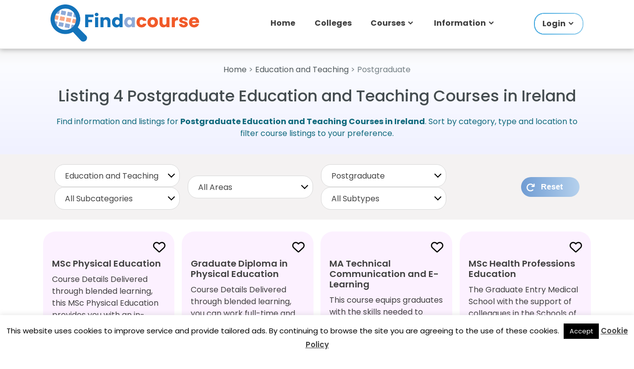

--- FILE ---
content_type: text/html; charset=UTF-8
request_url: https://www.findacourse.ie/education/ireland/postgraduate/
body_size: 14140
content:
<!doctype html>
<html lang="en-US"><head>
	<meta charset="UTF-8">
	<meta name="viewport" content="width=device-width, initial-scale=1">
	<link rel="profile" href="https://gmpg.org/xfn/11">
    <script src="/wp-content/plugins/fac-local-scripts/files/cfd4c2cc2e35e2d898c280063d6c2770.js?timestamp=1768780800" async defer></script>
    <link rel="preconnect" href="https://fonts.googleapis.com">
    <link rel="preconnect" href="https://fonts.gstatic.com" crossorigin>
    <link href="https://fonts.googleapis.com/css2?family=Poppins:wght@400;500;600;700&display=swap" rel="stylesheet">
<link rel="stylesheet" href="https://www.findacourse.ie/wp-content/themes/find-a-course/owlcarousel/assets/owl.carousel.min.css">
<link rel="stylesheet" href="https://www.findacourse.ie/wp-content/themes/find-a-course/owlcarousel/assets/owl.theme.default.min.css">
	<script>function loadAsync(e,t){var a,n=!1;a=document.createElement("script"),a.type="text/javascript",a.src=e,a.onreadystatechange=function(){n||this.readyState&&"complete"!=this.readyState||(n=!0,"function"==typeof t&&t())},a.onload=a.onreadystatechange,document.getElementsByTagName("head")[0].appendChild(a)}</script>
<meta name='robots' content='index, follow, max-image-preview:large, max-snippet:-1, max-video-preview:-1' />

	<!-- This site is optimized with the Yoast SEO Premium plugin v26.7 (Yoast SEO v26.7) - https://yoast.com/wordpress/plugins/seo/ -->
	<title>Find Postgraduate Education and Teaching Courses</title>
	<meta name="description" content="Education and Teaching Postgraduate courses - View some Postgraduate Education and Teaching courses on Findacourse.ie" />
	<link rel="canonical" href="https://www.findacourse.ie/education/ireland/postgraduate/" />
	<meta property="og:locale" content="en_US" />
	<meta property="og:type" content="website" />
	<meta property="og:title" content="Displaying some Postgraduate Education and Teaching courses" />
	<meta property="og:description" content="Education and Teaching Postgraduate courses - View  Postgraduate Education and Teaching courses on Findacourse.ie" />
	<meta property="og:url" content="https://www.findacourse.ie/education/ireland/postgraduate/" />
	<meta property="og:site_name" content="Find a Course" />
	<meta property="og:image" content="https://www.findacourse.ie/wp-content/uploads/2021/10/education-teaching-courses-ireland.jpg" />
	<meta property="og:image:width" content="520" />
	<meta property="og:image:height" content="347" />
	<meta name="twitter:card" content="summary_large_image" />
	<meta name="twitter:site" content="@Findacourse" />
	<script type="application/ld+json" class="yoast-schema-graph">{"@context":"https://schema.org","@graph":[{"@type":"CollectionPage","@id":"https://www.findacourse.ie/courses-ireland/","url":"https://www.findacourse.ie/courses-ireland/","name":"College Courses Archive - Find a Course","isPartOf":{"@id":"https://www.findacourse.ie/#website"},"description":"View 1 of 1 courses in the areas of College Courses in Ireland. Wide selection of computer related course options for computer skills in Ireland. Full time, part time and online learning options available.","breadcrumb":{"@id":"https://www.findacourse.ie/education/ireland/postgraduate/#breadcrumb"},"inLanguage":"en-US"},{"@type":"WebSite","@id":"https://www.findacourse.ie/#website","url":"https://www.findacourse.ie/","name":"Find a Course","description":"Find full time, part time and online courses in Ireland on Findacourse.ie","publisher":{"@id":"https://www.findacourse.ie/#organization"},"potentialAction":[{"@type":"SearchAction","target":{"@type":"EntryPoint","urlTemplate":"https://www.findacourse.ie/?s={search_term_string}"},"query-input":{"@type":"PropertyValueSpecification","valueRequired":true,"valueName":"search_term_string"}}],"inLanguage":"en-US"},{"@type":"Organization","@id":"https://www.findacourse.ie/#organization","name":"Findacourse.ie","url":"https://www.findacourse.ie/","logo":{"@type":"ImageObject","inLanguage":"en-US","@id":"https://www.findacourse.ie/#/schema/logo/image/","url":"https://www.findacourse.ie/wp-content/uploads/2023/11/find-courses-ireland.jpg","contentUrl":"https://www.findacourse.ie/wp-content/uploads/2023/11/find-courses-ireland.jpg","width":500,"height":300,"caption":"Findacourse.ie"},"image":{"@id":"https://www.findacourse.ie/#/schema/logo/image/"},"sameAs":["https://www.facebook.com/courses.ireland/","https://x.com/Findacourse"]}]}</script>
	<!-- / Yoast SEO Premium plugin. -->


<link rel='dns-prefetch' href='//fonts.googleapis.com' />
<link rel="alternate" type="application/rss+xml" title="Find a Course &raquo; Feed" href="https://www.findacourse.ie/feed/" />
<link rel="alternate" type="application/rss+xml" title="Find a Course &raquo; College Courses Feed" href="https://www.findacourse.ie/courses-ireland/feed/" />
<style id='wp-img-auto-sizes-contain-inline-css' type='text/css'>
img:is([sizes=auto i],[sizes^="auto," i]){contain-intrinsic-size:3000px 1500px}
/*# sourceURL=wp-img-auto-sizes-contain-inline-css */
</style>
<style id='wp-block-library-inline-css' type='text/css'>
:root{--wp-block-synced-color:#7a00df;--wp-block-synced-color--rgb:122,0,223;--wp-bound-block-color:var(--wp-block-synced-color);--wp-editor-canvas-background:#ddd;--wp-admin-theme-color:#007cba;--wp-admin-theme-color--rgb:0,124,186;--wp-admin-theme-color-darker-10:#006ba1;--wp-admin-theme-color-darker-10--rgb:0,107,160.5;--wp-admin-theme-color-darker-20:#005a87;--wp-admin-theme-color-darker-20--rgb:0,90,135;--wp-admin-border-width-focus:2px}@media (min-resolution:192dpi){:root{--wp-admin-border-width-focus:1.5px}}.wp-element-button{cursor:pointer}:root .has-very-light-gray-background-color{background-color:#eee}:root .has-very-dark-gray-background-color{background-color:#313131}:root .has-very-light-gray-color{color:#eee}:root .has-very-dark-gray-color{color:#313131}:root .has-vivid-green-cyan-to-vivid-cyan-blue-gradient-background{background:linear-gradient(135deg,#00d084,#0693e3)}:root .has-purple-crush-gradient-background{background:linear-gradient(135deg,#34e2e4,#4721fb 50%,#ab1dfe)}:root .has-hazy-dawn-gradient-background{background:linear-gradient(135deg,#faaca8,#dad0ec)}:root .has-subdued-olive-gradient-background{background:linear-gradient(135deg,#fafae1,#67a671)}:root .has-atomic-cream-gradient-background{background:linear-gradient(135deg,#fdd79a,#004a59)}:root .has-nightshade-gradient-background{background:linear-gradient(135deg,#330968,#31cdcf)}:root .has-midnight-gradient-background{background:linear-gradient(135deg,#020381,#2874fc)}:root{--wp--preset--font-size--normal:16px;--wp--preset--font-size--huge:42px}.has-regular-font-size{font-size:1em}.has-larger-font-size{font-size:2.625em}.has-normal-font-size{font-size:var(--wp--preset--font-size--normal)}.has-huge-font-size{font-size:var(--wp--preset--font-size--huge)}.has-text-align-center{text-align:center}.has-text-align-left{text-align:left}.has-text-align-right{text-align:right}.has-fit-text{white-space:nowrap!important}#end-resizable-editor-section{display:none}.aligncenter{clear:both}.items-justified-left{justify-content:flex-start}.items-justified-center{justify-content:center}.items-justified-right{justify-content:flex-end}.items-justified-space-between{justify-content:space-between}.screen-reader-text{border:0;clip-path:inset(50%);height:1px;margin:-1px;overflow:hidden;padding:0;position:absolute;width:1px;word-wrap:normal!important}.screen-reader-text:focus{background-color:#ddd;clip-path:none;color:#444;display:block;font-size:1em;height:auto;left:5px;line-height:normal;padding:15px 23px 14px;text-decoration:none;top:5px;width:auto;z-index:100000}html :where(.has-border-color){border-style:solid}html :where([style*=border-top-color]){border-top-style:solid}html :where([style*=border-right-color]){border-right-style:solid}html :where([style*=border-bottom-color]){border-bottom-style:solid}html :where([style*=border-left-color]){border-left-style:solid}html :where([style*=border-width]){border-style:solid}html :where([style*=border-top-width]){border-top-style:solid}html :where([style*=border-right-width]){border-right-style:solid}html :where([style*=border-bottom-width]){border-bottom-style:solid}html :where([style*=border-left-width]){border-left-style:solid}html :where(img[class*=wp-image-]){height:auto;max-width:100%}:where(figure){margin:0 0 1em}html :where(.is-position-sticky){--wp-admin--admin-bar--position-offset:var(--wp-admin--admin-bar--height,0px)}@media screen and (max-width:600px){html :where(.is-position-sticky){--wp-admin--admin-bar--position-offset:0px}}

/*# sourceURL=wp-block-library-inline-css */
</style><style id='global-styles-inline-css' type='text/css'>
:root{--wp--preset--aspect-ratio--square: 1;--wp--preset--aspect-ratio--4-3: 4/3;--wp--preset--aspect-ratio--3-4: 3/4;--wp--preset--aspect-ratio--3-2: 3/2;--wp--preset--aspect-ratio--2-3: 2/3;--wp--preset--aspect-ratio--16-9: 16/9;--wp--preset--aspect-ratio--9-16: 9/16;--wp--preset--color--black: #000000;--wp--preset--color--cyan-bluish-gray: #abb8c3;--wp--preset--color--white: #ffffff;--wp--preset--color--pale-pink: #f78da7;--wp--preset--color--vivid-red: #cf2e2e;--wp--preset--color--luminous-vivid-orange: #ff6900;--wp--preset--color--luminous-vivid-amber: #fcb900;--wp--preset--color--light-green-cyan: #7bdcb5;--wp--preset--color--vivid-green-cyan: #00d084;--wp--preset--color--pale-cyan-blue: #8ed1fc;--wp--preset--color--vivid-cyan-blue: #0693e3;--wp--preset--color--vivid-purple: #9b51e0;--wp--preset--gradient--vivid-cyan-blue-to-vivid-purple: linear-gradient(135deg,rgb(6,147,227) 0%,rgb(155,81,224) 100%);--wp--preset--gradient--light-green-cyan-to-vivid-green-cyan: linear-gradient(135deg,rgb(122,220,180) 0%,rgb(0,208,130) 100%);--wp--preset--gradient--luminous-vivid-amber-to-luminous-vivid-orange: linear-gradient(135deg,rgb(252,185,0) 0%,rgb(255,105,0) 100%);--wp--preset--gradient--luminous-vivid-orange-to-vivid-red: linear-gradient(135deg,rgb(255,105,0) 0%,rgb(207,46,46) 100%);--wp--preset--gradient--very-light-gray-to-cyan-bluish-gray: linear-gradient(135deg,rgb(238,238,238) 0%,rgb(169,184,195) 100%);--wp--preset--gradient--cool-to-warm-spectrum: linear-gradient(135deg,rgb(74,234,220) 0%,rgb(151,120,209) 20%,rgb(207,42,186) 40%,rgb(238,44,130) 60%,rgb(251,105,98) 80%,rgb(254,248,76) 100%);--wp--preset--gradient--blush-light-purple: linear-gradient(135deg,rgb(255,206,236) 0%,rgb(152,150,240) 100%);--wp--preset--gradient--blush-bordeaux: linear-gradient(135deg,rgb(254,205,165) 0%,rgb(254,45,45) 50%,rgb(107,0,62) 100%);--wp--preset--gradient--luminous-dusk: linear-gradient(135deg,rgb(255,203,112) 0%,rgb(199,81,192) 50%,rgb(65,88,208) 100%);--wp--preset--gradient--pale-ocean: linear-gradient(135deg,rgb(255,245,203) 0%,rgb(182,227,212) 50%,rgb(51,167,181) 100%);--wp--preset--gradient--electric-grass: linear-gradient(135deg,rgb(202,248,128) 0%,rgb(113,206,126) 100%);--wp--preset--gradient--midnight: linear-gradient(135deg,rgb(2,3,129) 0%,rgb(40,116,252) 100%);--wp--preset--font-size--small: 13px;--wp--preset--font-size--medium: 20px;--wp--preset--font-size--large: 36px;--wp--preset--font-size--x-large: 42px;--wp--preset--spacing--20: 0.44rem;--wp--preset--spacing--30: 0.67rem;--wp--preset--spacing--40: 1rem;--wp--preset--spacing--50: 1.5rem;--wp--preset--spacing--60: 2.25rem;--wp--preset--spacing--70: 3.38rem;--wp--preset--spacing--80: 5.06rem;--wp--preset--shadow--natural: 6px 6px 9px rgba(0, 0, 0, 0.2);--wp--preset--shadow--deep: 12px 12px 50px rgba(0, 0, 0, 0.4);--wp--preset--shadow--sharp: 6px 6px 0px rgba(0, 0, 0, 0.2);--wp--preset--shadow--outlined: 6px 6px 0px -3px rgb(255, 255, 255), 6px 6px rgb(0, 0, 0);--wp--preset--shadow--crisp: 6px 6px 0px rgb(0, 0, 0);}:where(.is-layout-flex){gap: 0.5em;}:where(.is-layout-grid){gap: 0.5em;}body .is-layout-flex{display: flex;}.is-layout-flex{flex-wrap: wrap;align-items: center;}.is-layout-flex > :is(*, div){margin: 0;}body .is-layout-grid{display: grid;}.is-layout-grid > :is(*, div){margin: 0;}:where(.wp-block-columns.is-layout-flex){gap: 2em;}:where(.wp-block-columns.is-layout-grid){gap: 2em;}:where(.wp-block-post-template.is-layout-flex){gap: 1.25em;}:where(.wp-block-post-template.is-layout-grid){gap: 1.25em;}.has-black-color{color: var(--wp--preset--color--black) !important;}.has-cyan-bluish-gray-color{color: var(--wp--preset--color--cyan-bluish-gray) !important;}.has-white-color{color: var(--wp--preset--color--white) !important;}.has-pale-pink-color{color: var(--wp--preset--color--pale-pink) !important;}.has-vivid-red-color{color: var(--wp--preset--color--vivid-red) !important;}.has-luminous-vivid-orange-color{color: var(--wp--preset--color--luminous-vivid-orange) !important;}.has-luminous-vivid-amber-color{color: var(--wp--preset--color--luminous-vivid-amber) !important;}.has-light-green-cyan-color{color: var(--wp--preset--color--light-green-cyan) !important;}.has-vivid-green-cyan-color{color: var(--wp--preset--color--vivid-green-cyan) !important;}.has-pale-cyan-blue-color{color: var(--wp--preset--color--pale-cyan-blue) !important;}.has-vivid-cyan-blue-color{color: var(--wp--preset--color--vivid-cyan-blue) !important;}.has-vivid-purple-color{color: var(--wp--preset--color--vivid-purple) !important;}.has-black-background-color{background-color: var(--wp--preset--color--black) !important;}.has-cyan-bluish-gray-background-color{background-color: var(--wp--preset--color--cyan-bluish-gray) !important;}.has-white-background-color{background-color: var(--wp--preset--color--white) !important;}.has-pale-pink-background-color{background-color: var(--wp--preset--color--pale-pink) !important;}.has-vivid-red-background-color{background-color: var(--wp--preset--color--vivid-red) !important;}.has-luminous-vivid-orange-background-color{background-color: var(--wp--preset--color--luminous-vivid-orange) !important;}.has-luminous-vivid-amber-background-color{background-color: var(--wp--preset--color--luminous-vivid-amber) !important;}.has-light-green-cyan-background-color{background-color: var(--wp--preset--color--light-green-cyan) !important;}.has-vivid-green-cyan-background-color{background-color: var(--wp--preset--color--vivid-green-cyan) !important;}.has-pale-cyan-blue-background-color{background-color: var(--wp--preset--color--pale-cyan-blue) !important;}.has-vivid-cyan-blue-background-color{background-color: var(--wp--preset--color--vivid-cyan-blue) !important;}.has-vivid-purple-background-color{background-color: var(--wp--preset--color--vivid-purple) !important;}.has-black-border-color{border-color: var(--wp--preset--color--black) !important;}.has-cyan-bluish-gray-border-color{border-color: var(--wp--preset--color--cyan-bluish-gray) !important;}.has-white-border-color{border-color: var(--wp--preset--color--white) !important;}.has-pale-pink-border-color{border-color: var(--wp--preset--color--pale-pink) !important;}.has-vivid-red-border-color{border-color: var(--wp--preset--color--vivid-red) !important;}.has-luminous-vivid-orange-border-color{border-color: var(--wp--preset--color--luminous-vivid-orange) !important;}.has-luminous-vivid-amber-border-color{border-color: var(--wp--preset--color--luminous-vivid-amber) !important;}.has-light-green-cyan-border-color{border-color: var(--wp--preset--color--light-green-cyan) !important;}.has-vivid-green-cyan-border-color{border-color: var(--wp--preset--color--vivid-green-cyan) !important;}.has-pale-cyan-blue-border-color{border-color: var(--wp--preset--color--pale-cyan-blue) !important;}.has-vivid-cyan-blue-border-color{border-color: var(--wp--preset--color--vivid-cyan-blue) !important;}.has-vivid-purple-border-color{border-color: var(--wp--preset--color--vivid-purple) !important;}.has-vivid-cyan-blue-to-vivid-purple-gradient-background{background: var(--wp--preset--gradient--vivid-cyan-blue-to-vivid-purple) !important;}.has-light-green-cyan-to-vivid-green-cyan-gradient-background{background: var(--wp--preset--gradient--light-green-cyan-to-vivid-green-cyan) !important;}.has-luminous-vivid-amber-to-luminous-vivid-orange-gradient-background{background: var(--wp--preset--gradient--luminous-vivid-amber-to-luminous-vivid-orange) !important;}.has-luminous-vivid-orange-to-vivid-red-gradient-background{background: var(--wp--preset--gradient--luminous-vivid-orange-to-vivid-red) !important;}.has-very-light-gray-to-cyan-bluish-gray-gradient-background{background: var(--wp--preset--gradient--very-light-gray-to-cyan-bluish-gray) !important;}.has-cool-to-warm-spectrum-gradient-background{background: var(--wp--preset--gradient--cool-to-warm-spectrum) !important;}.has-blush-light-purple-gradient-background{background: var(--wp--preset--gradient--blush-light-purple) !important;}.has-blush-bordeaux-gradient-background{background: var(--wp--preset--gradient--blush-bordeaux) !important;}.has-luminous-dusk-gradient-background{background: var(--wp--preset--gradient--luminous-dusk) !important;}.has-pale-ocean-gradient-background{background: var(--wp--preset--gradient--pale-ocean) !important;}.has-electric-grass-gradient-background{background: var(--wp--preset--gradient--electric-grass) !important;}.has-midnight-gradient-background{background: var(--wp--preset--gradient--midnight) !important;}.has-small-font-size{font-size: var(--wp--preset--font-size--small) !important;}.has-medium-font-size{font-size: var(--wp--preset--font-size--medium) !important;}.has-large-font-size{font-size: var(--wp--preset--font-size--large) !important;}.has-x-large-font-size{font-size: var(--wp--preset--font-size--x-large) !important;}
/*# sourceURL=global-styles-inline-css */
</style>

<style id='classic-theme-styles-inline-css' type='text/css'>
/*! This file is auto-generated */
.wp-block-button__link{color:#fff;background-color:#32373c;border-radius:9999px;box-shadow:none;text-decoration:none;padding:calc(.667em + 2px) calc(1.333em + 2px);font-size:1.125em}.wp-block-file__button{background:#32373c;color:#fff;text-decoration:none}
/*# sourceURL=/wp-includes/css/classic-themes.min.css */
</style>
<link rel='stylesheet' id='wpo_min-header-0-css' href='https://www.findacourse.ie/wp-content/cache/wpo-minify/1768312784/assets/wpo-minify-header-cookie-law-info1767457055.min.css' type='text/css' media='all' />
<link rel='stylesheet' id='wpo_min-header-1-css' href='https://www.findacourse.ie/wp-content/cache/wpo-minify/1768312784/assets/wpo-minify-header-cookie-law-info-gdpr1767457055.min.css' type='text/css' media='all' />
<link rel='stylesheet' id='wpo_min-header-2-css' href='https://www.findacourse.ie/wp-content/cache/wpo-minify/1768312784/assets/wpo-minify-header-pdfp-public1762336945.min.css' type='text/css' media='all' />
<link rel='stylesheet' id='wpo_min-header-3-css' href='https://www.findacourse.ie/wp-content/cache/wpo-minify/1768312784/assets/wpo-minify-header-taxonomy-image-plugin-public1762336945.min.css' type='text/css' media='all' />
<link rel='stylesheet' id='vscf-styles-css' href='https://www.findacourse.ie/wp-content/plugins/very-simple-contact-form/css/vscf-style.min.css' type='text/css' media='all' />
<link rel='stylesheet' id='find-a-course-bootstrap-css' href='https://www.findacourse.ie/wp-content/themes/find-a-course/css/bootstrap.min.css' type='text/css' media='all' />
<link rel='stylesheet' id='wpo_min-header-6-css' href='https://www.findacourse.ie/wp-content/cache/wpo-minify/1768312784/assets/wpo-minify-header-find-a-course-style1766012867.min.css' type='text/css' media='all' />
<link rel='stylesheet' id='wpo_min-header-7-css' href='https://www.findacourse.ie/wp-content/cache/wpo-minify/1768312784/assets/wpo-minify-header-waf-style-css1765380127.min.css' type='text/css' media='all' />
<link rel='stylesheet' id='wpo_min-header-8-css' href='https://www.findacourse.ie/wp-content/cache/wpo-minify/1768312784/assets/wpo-minify-header-find-a-course-sweetalert1756581486.min.css' type='text/css' media='all' />
<link rel='stylesheet' id='find-a-course-select2-css' href='https://www.findacourse.ie/wp-content/themes/find-a-course/css/select2.min.css' type='text/css' media='all' />
<link rel='stylesheet' id='find-a-course-datepicker3-css' href='https://www.findacourse.ie/wp-content/themes/find-a-course/css/bootstrap-datepicker3.standalone.min.css' type='text/css' media='all' />
<link rel='stylesheet' id='find-a-course-timepicker-css' href='https://www.findacourse.ie/wp-content/themes/find-a-course/css/jquery.timepicker.min.css' type='text/css' media='all' />
<link rel='stylesheet' id='rpt-css' href='https://www.findacourse.ie/wp-content/plugins/dk-pricr-responsive-pricing-table/inc/css/rpt_style.min.css' type='text/css' media='all' />
<script type="text/javascript" src="https://www.findacourse.ie/wp-includes/js/jquery/jquery.min.js" id="jquery-core-js"></script>
<script type="text/javascript" src="https://www.findacourse.ie/wp-includes/js/jquery/jquery-migrate.min.js" id="jquery-migrate-js"></script>
<script type="text/javascript" id="wpo_min-header-2-js-extra">
/* <![CDATA[ */
var Cli_Data = {"nn_cookie_ids":[],"cookielist":[],"non_necessary_cookies":[],"ccpaEnabled":"","ccpaRegionBased":"","ccpaBarEnabled":"","strictlyEnabled":["necessary","obligatoire"],"ccpaType":"gdpr","js_blocking":"","custom_integration":"","triggerDomRefresh":"","secure_cookies":""};
var cli_cookiebar_settings = {"animate_speed_hide":"500","animate_speed_show":"500","background":"#fff","border":"#444","border_on":"","button_1_button_colour":"#000","button_1_button_hover":"#000000","button_1_link_colour":"#fff","button_1_as_button":"1","button_1_new_win":"","button_2_button_colour":"#333","button_2_button_hover":"#292929","button_2_link_colour":"#444","button_2_as_button":"","button_2_hidebar":"","button_3_button_colour":"#000","button_3_button_hover":"#000000","button_3_link_colour":"#fff","button_3_as_button":"1","button_3_new_win":"","button_4_button_colour":"#000","button_4_button_hover":"#000000","button_4_link_colour":"#fff","button_4_as_button":"1","button_7_button_colour":"#61a229","button_7_button_hover":"#4e8221","button_7_link_colour":"#fff","button_7_as_button":"1","button_7_new_win":"","font_family":"inherit","header_fix":"","notify_animate_hide":"1","notify_animate_show":"","notify_div_id":"#cookie-law-info-bar","notify_position_horizontal":"right","notify_position_vertical":"bottom","scroll_close":"","scroll_close_reload":"","accept_close_reload":"","reject_close_reload":"","showagain_tab":"1","showagain_background":"#fff","showagain_border":"#000","showagain_div_id":"#cookie-law-info-again","showagain_x_position":"100px","text":"#000","show_once_yn":"","show_once":"10000","logging_on":"","as_popup":"","popup_overlay":"1","bar_heading_text":"","cookie_bar_as":"banner","popup_showagain_position":"bottom-right","widget_position":"left"};
var log_object = {"ajax_url":"https://www.findacourse.ie/wp-admin/admin-ajax.php"};
//# sourceURL=wpo_min-header-2-js-extra
/* ]]> */
</script>
<script type="text/javascript" src="https://www.findacourse.ie/wp-content/cache/wpo-minify/1768312784/assets/wpo-minify-header-jquerycookie-law-info1767457055.min.js" id="wpo_min-header-2-js"></script>
<script type="text/javascript" src="https://www.findacourse.ie/wp-content/themes/find-a-course/js/sweetalert.min.js" id="find-a-course-sweetalert-js"></script>
<script type="text/javascript" src="https://www.findacourse.ie/wp-content/themes/find-a-course/js/bootstrap-datepicker.min.js" id="find-a-course-datepicker-js"></script>
<script type="text/javascript" src="https://www.findacourse.ie/wp-content/themes/find-a-course/js/jquery.timepicker.min.js" id="find-a-course-timepicker-js"></script>
<script type="text/javascript" src="https://www.findacourse.ie/wp-content/themes/find-a-course/js/jquery.colorbox.min.js" id="find-a-course-colorbox-js"></script>
<script type="text/javascript" src="https://www.findacourse.ie/wp-content/themes/find-a-course/js/select2.min.js" id="find-a-course-select2-js"></script>
<script type="text/javascript" src="https://www.findacourse.ie/wp-content/cache/wpo-minify/1768312784/assets/wpo-minify-header-find-a-course-init1766011756.min.js" id="wpo_min-header-8-js"></script>
<script type="text/javascript" src="https://www.findacourse.ie/wp-content/themes/find-a-course/js/loadmore.min.js" id="loadmore_script-js"></script>
<script type="text/javascript" src="https://www.findacourse.ie/wp-content/plugins/dk-pricr-responsive-pricing-table/inc/js/rpt.min.js" id="rpt-js"></script>
<meta name="generator" content="WordPress 6.9" />

<!-- This site is using AdRotate v5.17.2 to display their advertisements - https://ajdg.solutions/ -->
<!-- AdRotate CSS -->
<style type="text/css" media="screen">
	.g { margin:0px; padding:0px; overflow:hidden; line-height:1; zoom:1; }
	.g img { height:auto; }
	.g-col { position:relative; float:left; }
	.g-col:first-child { margin-left: 0; }
	.g-col:last-child { margin-right: 0; }
	@media only screen and (max-width: 480px) {
		.g-col, .g-dyn, .g-single { width:100%; margin-left:0; margin-right:0; }
	}
</style>
<!-- /AdRotate CSS -->

        <style>
                    </style>
<style type="text/css" media="screen">.fullstripe-form-title{ font-size: 120%;  color: #363636; font-weight: bold;}
.fullstripe-form-input{}
.fullstripe-form-label{font-weight: bold;}</style><link rel="icon" href="https://www.findacourse.ie/wp-content/uploads/2024/12/site-icon-78x80.png" sizes="32x32" />
<link rel="icon" href="https://www.findacourse.ie/wp-content/uploads/2024/12/site-icon.png" sizes="192x192" />
<link rel="apple-touch-icon" href="https://www.findacourse.ie/wp-content/uploads/2024/12/site-icon.png" />
<meta name="msapplication-TileImage" content="https://www.findacourse.ie/wp-content/uploads/2024/12/site-icon.png" />
	<link rel="icon" type="image/png" sizes="96x96" href="/wp-content/themes/find-a-course/images/web-icon/favicon-96x96.png">
	<meta name="twitter:card" content="summary_large_image">
    <!--<script async='async' src='https://www.googletagservices.com/tag/js/gpt.js'></script>-->
		<script type="text/javascript">
        var __ajax_url = 'https://www.findacourse.ie/wp-admin/admin-ajax.php';
    </script>
	
    <!--<script data-ad-client="ca-pub-0029691910266699" async src='https://pagead2.googlesyndication.com/pagead/js/adsbygoogle.js'></script>--><!--test-->
</head>

<body data-rsssl=1 class="archive post-type-archive post-type-archive-courses wp-custom-logo wp-theme-find-a-course hfeed">

<div id="fb-root"></div>
<script async defer crossorigin="anonymous" src="https://connect.facebook.net/en_GB/sdk.js#xfbml=1&version=v13.0" nonce="1IiC4dfe"></script>
<div id="page" class="site">
	<a class="skip-link screen-reader-text" href="#content">Skip to content</a>

    <header id="masthead" class="site-header clearfix" role="banner">
        <div class="header-main container clearfix">
                        <!-- ad commented out
			<div class="top-adv-block-home">
				            </div>
            -->
                        <div id="home-header">
                <div id="logo" class="site-branding-home clearfix">
                    <a href="https://www.findacourse.ie/" class="custom-logo-link" rel="home"><img width="557" height="140" src="https://www.findacourse.ie/wp-content/uploads/2024/12/cropped-logo-transparent.png" class="custom-logo" alt="Find Courses in Ireland - Evening Courses, Online Courses, Professional Development, Adult Education and Learning Information" decoding="async" fetchpriority="high" srcset="https://www.findacourse.ie/wp-content/uploads/2024/12/cropped-logo-transparent.png 557w, https://www.findacourse.ie/wp-content/uploads/2024/12/cropped-logo-transparent-300x75.png 300w, https://www.findacourse.ie/wp-content/uploads/2024/12/cropped-logo-transparent-120x30.png 120w, https://www.findacourse.ie/wp-content/uploads/2024/12/cropped-logo-transparent-477x120.png 477w" sizes="(max-width: 557px) 100vw, 557px" /></a>                </div>
                <nav id="main-navigation" class="primary-navigation navigation clearfix" role="navigation">
                    <button id="main-navigation-toggle" class="main-navigation-toggle"></button>
		            <div class="menu-homepage-menu-container"><ul id="primary-menu" class="main-navigation-menu home"><li id="menu-item-14097" class="menu-item menu-item-type-custom menu-item-object-custom menu-item-14097"><a href="/">Home</a></li>
<li id="menu-item-14098" class="menu-item menu-item-type-custom menu-item-object-custom menu-item-14098"><a href="/institutes/">Colleges</a></li>
<li id="menu-item-14099" class="menu-item menu-item-type-custom menu-item-object-custom menu-item-has-children menu-item-14099"><a>Courses</a>
<ul class="sub-menu">
	<li id="menu-item-14100" class="menu-item menu-item-type-custom menu-item-object-custom menu-item-14100"><a href="https://www.findacourse.ie/courses/">All Courses</a></li>
	<li id="menu-item-14101" class="menu-item menu-item-type-custom menu-item-object-custom menu-item-14101"><a href="/courses/ireland/online-learning/">Online Courses</a></li>
	<li id="menu-item-14102" class="menu-item menu-item-type-custom menu-item-object-custom menu-item-14102"><a href="/courses/ireland/part-time-and-evening/">Part Time Courses</a></li>
	<li id="menu-item-14103" class="menu-item menu-item-type-custom menu-item-object-custom menu-item-14103"><a href="/courses/ireland/further-education-plc/">PLC Courses</a></li>
	<li id="menu-item-14104" class="menu-item menu-item-type-custom menu-item-object-custom menu-item-14104"><a href="/courses/ireland/job-training/">Jobs Skills Courses</a></li>
	<li id="menu-item-14105" class="menu-item menu-item-type-custom menu-item-object-custom menu-item-14105"><a href="/fitness-health/">Fitness Courses</a></li>
	<li id="menu-item-14106" class="menu-item menu-item-type-custom menu-item-object-custom menu-item-14106"><a href="/course-areas/">Locations</a></li>
	<li id="menu-item-14107" class="menu-item menu-item-type-custom menu-item-object-custom menu-item-14107"><a href="/course-categories/">Categories</a></li>
</ul>
</li>
<li id="menu-item-14108" class="menu-item menu-item-type-custom menu-item-object-custom menu-item-has-children menu-item-14108"><a>Information</a>
<ul class="sub-menu">
	<li id="menu-item-14109" class="menu-item menu-item-type-custom menu-item-object-custom menu-item-14109"><a href="/education-news/">Articles</a></li>
	<li id="menu-item-14110" class="menu-item menu-item-type-custom menu-item-object-custom menu-item-14110"><a href="/college-open-days/">Events</a></li>
	<li id="menu-item-14111" class="menu-item menu-item-type-custom menu-item-object-custom menu-item-14111"><a href="/college-media/">Media</a></li>
	<li id="menu-item-14112" class="menu-item menu-item-type-custom menu-item-object-custom menu-item-14112"><a href="/q-a/">Q&#038;A</a></li>
</ul>
</li>
<li class="login-menu menu-item menu-item-type-post_type menu-item-object-page menu-item-has-children menu-item-13418"><a href="https://www.findacourse.ie/account-menu/">Login</a>
                <ul class="sub-menu">
                    <li class="menu-item menu-item-type-post_type menu-item-object-page menu-item-13416"><a href="https://www.findacourse.ie/login/">Login</a></li>
                    <li class="menu-item menu-item-type-post_type menu-item-object-page menu-item-13416"><a href="https://www.findacourse.ie/register-user/">Register User</a></li>
                    <li class="menu-item menu-item-type-post_type menu-item-object-page menu-item-13417"><a href="https://www.findacourse.ie/register-college/">Register College</a></li>
                </ul>
                </li></ul></div>                </nav>
            </div>
        </div>
    </header>
    <div id="content" class="site-content clearfix "><section id="archive-heading">
    <div class="container">
	    <div class="bread-crumbs"><a href="https://www.findacourse.ie/">Home</a> &gt; <a href="https://www.findacourse.ie/education/">Education and Teaching</a> &gt; Postgraduate</div>	                    <h1 class="archive-title"> Listing 4 Postgraduate Education and Teaching  Courses in Ireland                </h1>
	                <div class="archive-description">
            Find information and listings for <strong>
                Postgraduate Education and Teaching  Courses in Ireland</strong>. Sort by category, type and location to filter course listings to your preference.
        </div>
    </div>
</section>
<div id="archive-filter">
    <div class="container">
        <div class="main-courses-filter clearfix">
		        <div class="field">
        <select name="category" style="width:100%">
            <option value="-">All Categories</option>
                                <option value="education" selected>Education and Teaching</option>
                    </select>
                    <select name="subcategory" style="width:100%">
                <option value="-">All Subcategories</option>
                <option value="teacher-training">Teaching</option>            </select>
            </div>
    <div class="field">
        <select name="area" style="width:100%">
            <option value="-">All Areas</option>
                                <option value="limerick" >Limerick</option>
                                <option value="nationwide" >Nationwide</option>
                    </select>
                    <input type="hidden" name="subarea" value="-" />
            </div>
    <div class="field">
        <select name="type" style="width:100%">
            <option value="-">All Types</option>
                                <option value="postgraduate" selected>Postgraduate</option>
                    </select>
                    <select name="subtype" style="width:100%">
                <option value="-">All Subtypes</option>
                <option value="masters">Masters</option>            </select>
            </div>
    <div class="field">
        <a style="width:auto" class="findacourse-button search" href="javascript:void(0);" onclick="applyCourseFilter();">Search</a>
        <a style="float:right" class="findacourse-button reset" href="/courses/">Reset</a>
        <div class="progressbar" style="display:none;">
            <img src="/wp-content/themes/find-a-course/images/find-courses-ireland.gif" width="30" alt="loading" /> loading..
        </div>
    </div>
        </div>
    </div>
</div>
<!--<section id="archive-accordion">
    <div class="container">
        <div class="row">
	                    <div class="accordion-container">
                <div class="set">
                    <a href="#">
				        <h2>Postgraduate Education and Teaching  Courses in Ireland</h2><i class="fa fa-plus"></i>
                    </a>
                    <div class="accordion-content">
                        <div class="row">
                            <div class="col-md-4 col-lg-4 col-sm-12 archive-thumbnail">
						                                                <img width="510" height="340" src="https://www.findacourse.ie/wp-content/uploads/2021/10/postgraduate-courses-study-ireland.jpg" alt="Postgraduate Education and Teaching  Courses in Ireland" />                            </div>
                            <div class="col-md-8 col-lg-8 col-sm-12 text-info">
                                <div class="seo-description">
							                                        </div>
                            </div>
                        </div>
                    </div>
                </div>
            </div>
        </div>
    </div>
</section>-->
<section id="archive-main" class="mt-4">
	        <div class="container">
            <div class="row catch-load-more">
                <div class="post-column course-item col-12 col-md-6 col-lg-3 archive-course">
                <a href="javascript:void(0);" class="findacourse-button" onclick="favoritesNonLoggedAlert();"><img
                src="https://www.findacourse.ie/wp-content/themes/find-a-course/images/icons/heart.svg" alt="Add Course to Favourites"></a>
        <div style="cursor: pointer;" onclick="window.location='https://www.findacourse.ie/courses-ireland/msc-physical-education/';">
        <h3 class="entry-title"><a href="https://www.findacourse.ie/courses-ireland/msc-physical-education/">MSc Physical Education</a></h3>
                Course Details Delivered through blended learning, this MSc Physical Education provides you with an in-depth [&hellip;]                            <p class="course-college course-meta">
                <span class="course-meta-img">
                    <img width="25px" height="25px" src="https://www.findacourse.ie/wp-content/themes/find-a-course/images/icons/graduation-cap.svg" alt="Provider of this course is Portobello Institute">
                </span>
                <span class="course-meta-text">
                    Portobello Institute                </span>
            </p>
                            <p class="course-type course-meta">
                <span class="course-meta-img">
                    <img width="25px" height="25px" src="https://www.findacourse.ie/wp-content/themes/find-a-course/images/icons/folder-open.svg" alt="Course Type">
                </span>
                <span class="course-meta-text">
                    Masters, Postgraduate                </span>
            </p>
                            <p class="course-location course-meta">
                <span class="course-meta-img">
                    <img width="19px" height="25px" src="https://www.findacourse.ie/wp-content/themes/find-a-course/images/icons/location-dot.svg" alt="Course Location">
                </span>
                <span class="course-meta-text">
                    Nationwide                </span>
            </p>
                
                    <p class="course-location course-meta">
                <span class="course-meta-img">
                    <img width="22px" height="25px" src="https://www.findacourse.ie/wp-content/themes/find-a-course/images/icons/calendar.svg" alt=" Course Schedule">
                </span>
                <span class="course-meta-text" style="color:#4F4592">Continuous Intake</span>
            </p>
            </div>
</div><div class="post-column course-item col-12 col-md-6 col-lg-3 archive-course">
                <a href="javascript:void(0);" class="findacourse-button" onclick="favoritesNonLoggedAlert();"><img
                src="https://www.findacourse.ie/wp-content/themes/find-a-course/images/icons/heart.svg" alt="Add Course to Favourites"></a>
        <div style="cursor: pointer;" onclick="window.location='https://www.findacourse.ie/courses-ireland/graduate-diploma-in-physical-education/';">
        <h3 class="entry-title"><a href="https://www.findacourse.ie/courses-ireland/graduate-diploma-in-physical-education/">Graduate Diploma in Physical Education</a></h3>
                Course Details Delivered through blended learning, you can work full-time and study for this Graduate [&hellip;]                            <p class="course-college course-meta">
                <span class="course-meta-img">
                    <img width="25px" height="25px" src="https://www.findacourse.ie/wp-content/themes/find-a-course/images/icons/graduation-cap.svg" alt="Provider of this course is Portobello Institute">
                </span>
                <span class="course-meta-text">
                    Portobello Institute                </span>
            </p>
                            <p class="course-type course-meta">
                <span class="course-meta-img">
                    <img width="25px" height="25px" src="https://www.findacourse.ie/wp-content/themes/find-a-course/images/icons/folder-open.svg" alt="Course Type">
                </span>
                <span class="course-meta-text">
                    Postgraduate                </span>
            </p>
                            <p class="course-location course-meta">
                <span class="course-meta-img">
                    <img width="19px" height="25px" src="https://www.findacourse.ie/wp-content/themes/find-a-course/images/icons/location-dot.svg" alt="Course Location">
                </span>
                <span class="course-meta-text">
                    Nationwide                </span>
            </p>
                
                    <p class="course-location course-meta">
                <span class="course-meta-img">
                    <img width="22px" height="25px" src="https://www.findacourse.ie/wp-content/themes/find-a-course/images/icons/calendar.svg" alt=" Course Schedule">
                </span>
                <span class="course-meta-text" style="color:#4F4592">Continuous Intake</span>
            </p>
            </div>
</div><div class="post-column course-item col-12 col-md-6 col-lg-3 archive-course">
                <a href="javascript:void(0);" class="findacourse-button" onclick="favoritesNonLoggedAlert();"><img
                src="https://www.findacourse.ie/wp-content/themes/find-a-course/images/icons/heart.svg" alt="Add Course to Favourites"></a>
        <div style="cursor: pointer;" onclick="window.location='https://www.findacourse.ie/courses-ireland/ma-technical-communication-and-e-learning/';">
        <h3 class="entry-title"><a href="https://www.findacourse.ie/courses-ireland/ma-technical-communication-and-e-learning/">MA Technical Communication and E-Learning</a></h3>
                This course equips graduates with the skills needed to design and develop multimedia content and [&hellip;]                            <p class="course-college course-meta">
                <span class="course-meta-img">
                    <img width="25px" height="25px" src="https://www.findacourse.ie/wp-content/themes/find-a-course/images/icons/graduation-cap.svg" alt="Provider of this course is University of Limerick, Professional Education">
                </span>
                <span class="course-meta-text">
                    University of Limerick, Professional Education                </span>
            </p>
                            <p class="course-type course-meta">
                <span class="course-meta-img">
                    <img width="25px" height="25px" src="https://www.findacourse.ie/wp-content/themes/find-a-course/images/icons/folder-open.svg" alt="Course Type">
                </span>
                <span class="course-meta-text">
                    Masters, Postgraduate                </span>
            </p>
                            <p class="course-location course-meta">
                <span class="course-meta-img">
                    <img width="19px" height="25px" src="https://www.findacourse.ie/wp-content/themes/find-a-course/images/icons/location-dot.svg" alt="Course Location">
                </span>
                <span class="course-meta-text">
                    Nationwide                </span>
            </p>
                
                    <p class="course-location course-meta">
                <span class="course-meta-img">
                    <img width="22px" height="25px" src="https://www.findacourse.ie/wp-content/themes/find-a-course/images/icons/calendar.svg" alt=" Course Schedule">
                </span>
                <span class="course-meta-text">TBC</span>
            </p>
                </div>
</div><div class="post-column course-item col-12 col-md-6 col-lg-3 archive-course">
                <a href="javascript:void(0);" class="findacourse-button" onclick="favoritesNonLoggedAlert();"><img
                src="https://www.findacourse.ie/wp-content/themes/find-a-course/images/icons/heart.svg" alt="Add Course to Favourites"></a>
        <div style="cursor: pointer;" onclick="window.location='https://www.findacourse.ie/courses-ireland/msc-health-professions-education/';">
        <h3 class="entry-title"><a href="https://www.findacourse.ie/courses-ireland/msc-health-professions-education/">MSc Health Professions Education</a></h3>
                The Graduate Entry Medical School with the support of colleagues in the Schools of Allied [&hellip;]                            <p class="course-college course-meta">
                <span class="course-meta-img">
                    <img width="25px" height="25px" src="https://www.findacourse.ie/wp-content/themes/find-a-course/images/icons/graduation-cap.svg" alt="Provider of this course is University of Limerick, Professional Education">
                </span>
                <span class="course-meta-text">
                    University of Limerick, Professional Education                </span>
            </p>
                            <p class="course-type course-meta">
                <span class="course-meta-img">
                    <img width="25px" height="25px" src="https://www.findacourse.ie/wp-content/themes/find-a-course/images/icons/folder-open.svg" alt="Course Type">
                </span>
                <span class="course-meta-text">
                    Masters, Postgraduate                </span>
            </p>
                            <p class="course-location course-meta">
                <span class="course-meta-img">
                    <img width="19px" height="25px" src="https://www.findacourse.ie/wp-content/themes/find-a-course/images/icons/location-dot.svg" alt="Course Location">
                </span>
                <span class="course-meta-text">
                    Limerick                </span>
            </p>
                
                    <p class="course-location course-meta">
                <span class="course-meta-img">
                    <img width="22px" height="25px" src="https://www.findacourse.ie/wp-content/themes/find-a-course/images/icons/calendar.svg" alt=" Course Schedule">
                </span>
                <span class="course-meta-text">TBC</span>
            </p>
                </div>
</div>            </div>
        </div>
                        <div class="container">
                    <h2 class="section-subtitle">Courses Available Nationwide</h2>
                    <div class="row nationwide-load-more">
                        <!--
                            <div class="post-column col-12 col-md-6 col-lg-3 card-inner">
                                <article class="related-courses type-post">
                                    <div class="inner">
                                        <header class="entry-header">
                                            <h3 class="co-title"><a class="findacourse-button" href="" rel="bookmark"></a></h3>
                                            <div class="cource-preview-excerpt"></div>
                                        </header>
                                    </div>
                                </article>
                            </div>
-->				
                            <div class="post-column course-item col-12 col-md-6 col-lg-3 archive-course">
                <a href="javascript:void(0);" class="findacourse-button" onclick="favoritesNonLoggedAlert();"><img
                src="https://www.findacourse.ie/wp-content/themes/find-a-course/images/icons/heart.svg" alt="Add Course to Favourites"></a>
        <div style="cursor: pointer;" onclick="window.location='https://www.findacourse.ie/courses-ireland/qqi-training-delivery-and-evaluation/';">
        <h3 class="entry-title"><a href="https://www.findacourse.ie/courses-ireland/qqi-training-delivery-and-evaluation/">QQI Training Delivery and Evaluation</a></h3>
                This distance learning, QQI accredited course means that Students can study flexibly at home, or [&hellip;]                            <p class="course-college course-meta">
                <span class="course-meta-img">
                    <img width="25px" height="25px" src="https://www.findacourse.ie/wp-content/themes/find-a-course/images/icons/graduation-cap.svg" alt="Provider of this course is College of Management and IT (CMIT)">
                </span>
                <span class="course-meta-text">
                    College of Management and IT (CMIT)                </span>
            </p>
                            <p class="course-type course-meta">
                <span class="course-meta-img">
                    <img width="25px" height="25px" src="https://www.findacourse.ie/wp-content/themes/find-a-course/images/icons/folder-open.svg" alt="Course Type">
                </span>
                <span class="course-meta-text">
                    Online Courses - Distance Learning                </span>
            </p>
                            <p class="course-location course-meta">
                <span class="course-meta-img">
                    <img width="19px" height="25px" src="https://www.findacourse.ie/wp-content/themes/find-a-course/images/icons/location-dot.svg" alt="Course Location">
                </span>
                <span class="course-meta-text">
                    Nationwide                </span>
            </p>
                
                    <p class="course-location course-meta">
                <span class="course-meta-img">
                    <img width="22px" height="25px" src="https://www.findacourse.ie/wp-content/themes/find-a-course/images/icons/calendar.svg" alt=" Course Schedule">
                </span>
                <span class="course-meta-text" style="color:#4F4592">Continuous Intake</span>
            </p>
            </div>
</div>                        <!--
                            <div class="post-column col-12 col-md-6 col-lg-3 card-inner">
                                <article class="related-courses type-post">
                                    <div class="inner">
                                        <header class="entry-header">
                                            <h3 class="co-title"><a class="findacourse-button" href="" rel="bookmark"></a></h3>
                                            <div class="cource-preview-excerpt"></div>
                                        </header>
                                    </div>
                                </article>
                            </div>
-->				
                            <div class="post-column course-item col-12 col-md-6 col-lg-3 archive-course">
                <a href="javascript:void(0);" class="findacourse-button" onclick="favoritesNonLoggedAlert();"><img
                src="https://www.findacourse.ie/wp-content/themes/find-a-course/images/icons/heart.svg" alt="Add Course to Favourites"></a>
        <div style="cursor: pointer;" onclick="window.location='https://www.findacourse.ie/courses-ireland/tesol/';">
        <h3 class="entry-title"><a href="https://www.findacourse.ie/courses-ireland/tesol/">Diploma of TESOL TEFL (Online)</a></h3>
                The ICI TESOL (Teacher of English to Speakers of Other Languages) program designed in conjunction with [&hellip;]                            <p class="course-college course-meta">
                <span class="course-meta-img">
                    <img width="25px" height="25px" src="https://www.findacourse.ie/wp-content/themes/find-a-course/images/icons/graduation-cap.svg" alt="Provider of this course is International Career Institute">
                </span>
                <span class="course-meta-text">
                    International Career Institute                </span>
            </p>
                            <p class="course-type course-meta">
                <span class="course-meta-img">
                    <img width="25px" height="25px" src="https://www.findacourse.ie/wp-content/themes/find-a-course/images/icons/folder-open.svg" alt="Course Type">
                </span>
                <span class="course-meta-text">
                    E-learning, Online Courses - Distance Learning                </span>
            </p>
                            <p class="course-location course-meta">
                <span class="course-meta-img">
                    <img width="19px" height="25px" src="https://www.findacourse.ie/wp-content/themes/find-a-course/images/icons/location-dot.svg" alt="Course Location">
                </span>
                <span class="course-meta-text">
                    Nationwide                </span>
            </p>
                
                    <p class="course-location course-meta">
                <span class="course-meta-img">
                    <img width="22px" height="25px" src="https://www.findacourse.ie/wp-content/themes/find-a-course/images/icons/calendar.svg" alt=" Course Schedule">
                </span>
                <span class="course-meta-text" style="color:#4F4592">Continuous Intake</span>
            </p>
            </div>
</div>                        <!--
                            <div class="post-column col-12 col-md-6 col-lg-3 card-inner">
                                <article class="related-courses type-post">
                                    <div class="inner">
                                        <header class="entry-header">
                                            <h3 class="co-title"><a class="findacourse-button" href="" rel="bookmark"></a></h3>
                                            <div class="cource-preview-excerpt"></div>
                                        </header>
                                    </div>
                                </article>
                            </div>
-->				
                            <div class="post-column course-item col-12 col-md-6 col-lg-3 archive-course">
                <a href="javascript:void(0);" class="findacourse-button" onclick="favoritesNonLoggedAlert();"><img
                src="https://www.findacourse.ie/wp-content/themes/find-a-course/images/icons/heart.svg" alt="Add Course to Favourites"></a>
        <div style="cursor: pointer;" onclick="window.location='https://www.findacourse.ie/courses-ireland/measuring-results-from-training-online-course/';">
        <h3 class="entry-title"><a href="https://www.findacourse.ie/courses-ireland/measuring-results-from-training-online-course/">Measuring Results From Training &#8211; Online Course</a></h3>
                Although we all know that training can have many amazing benefits, sometimes it can be [&hellip;]                            <p class="course-college course-meta">
                <span class="course-meta-img">
                    <img width="25px" height="25px" src="https://www.findacourse.ie/wp-content/themes/find-a-course/images/icons/graduation-cap.svg" alt="Provider of this course is Barony Training">
                </span>
                <span class="course-meta-text">
                    Barony Training                </span>
            </p>
                            <p class="course-type course-meta">
                <span class="course-meta-img">
                    <img width="25px" height="25px" src="https://www.findacourse.ie/wp-content/themes/find-a-course/images/icons/folder-open.svg" alt="Course Type">
                </span>
                <span class="course-meta-text">
                    E-learning, Online Courses - Distance Learning                </span>
            </p>
                            <p class="course-location course-meta">
                <span class="course-meta-img">
                    <img width="19px" height="25px" src="https://www.findacourse.ie/wp-content/themes/find-a-course/images/icons/location-dot.svg" alt="Course Location">
                </span>
                <span class="course-meta-text">
                    Nationwide                </span>
            </p>
                
                    <p class="course-location course-meta">
                <span class="course-meta-img">
                    <img width="22px" height="25px" src="https://www.findacourse.ie/wp-content/themes/find-a-course/images/icons/calendar.svg" alt=" Course Schedule">
                </span>
                <span class="course-meta-text" style="color:#4F4592">Continuous Intake</span>
            </p>
            </div>
</div>                        <!--
                            <div class="post-column col-12 col-md-6 col-lg-3 card-inner">
                                <article class="related-courses type-post">
                                    <div class="inner">
                                        <header class="entry-header">
                                            <h3 class="co-title"><a class="findacourse-button" href="" rel="bookmark"></a></h3>
                                            <div class="cource-preview-excerpt"></div>
                                        </header>
                                    </div>
                                </article>
                            </div>
-->				
                            <div class="post-column course-item col-12 col-md-6 col-lg-3 archive-course">
                <a href="javascript:void(0);" class="findacourse-button" onclick="favoritesNonLoggedAlert();"><img
                src="https://www.findacourse.ie/wp-content/themes/find-a-course/images/icons/heart.svg" alt="Add Course to Favourites"></a>
        <div style="cursor: pointer;" onclick="window.location='https://www.findacourse.ie/courses-ireland/medication-for-busy-people-online-video-course/';">
        <h3 class="entry-title"><a href="https://www.findacourse.ie/courses-ireland/medication-for-busy-people-online-video-course/">Oxford TEFL Academy 120-Hour TEFL</a></h3>
                About The Course. The Oxford TEFL Academy’s 120-Hour  TEFL course offers a quick qualification to [&hellip;]                            <p class="course-college course-meta">
                <span class="course-meta-img">
                    <img width="25px" height="25px" src="https://www.findacourse.ie/wp-content/themes/find-a-course/images/icons/graduation-cap.svg" alt="Provider of this course is Barony Training">
                </span>
                <span class="course-meta-text">
                    Barony Training                </span>
            </p>
                            <p class="course-type course-meta">
                <span class="course-meta-img">
                    <img width="25px" height="25px" src="https://www.findacourse.ie/wp-content/themes/find-a-course/images/icons/folder-open.svg" alt="Course Type">
                </span>
                <span class="course-meta-text">
                    E-learning, Online Courses - Distance Learning                </span>
            </p>
                            <p class="course-location course-meta">
                <span class="course-meta-img">
                    <img width="19px" height="25px" src="https://www.findacourse.ie/wp-content/themes/find-a-course/images/icons/location-dot.svg" alt="Course Location">
                </span>
                <span class="course-meta-text">
                    Nationwide                </span>
            </p>
                
                    <p class="course-location course-meta">
                <span class="course-meta-img">
                    <img width="22px" height="25px" src="https://www.findacourse.ie/wp-content/themes/find-a-course/images/icons/calendar.svg" alt=" Course Schedule">
                </span>
                <span class="course-meta-text" style="color:#4F4592">Continuous Intake</span>
            </p>
            </div>
</div>                        <!--
                            <div class="post-column col-12 col-md-6 col-lg-3 card-inner">
                                <article class="related-courses type-post">
                                    <div class="inner">
                                        <header class="entry-header">
                                            <h3 class="co-title"><a class="findacourse-button" href="" rel="bookmark"></a></h3>
                                            <div class="cource-preview-excerpt"></div>
                                        </header>
                                    </div>
                                </article>
                            </div>
-->				
                            <div class="post-column course-item col-12 col-md-6 col-lg-3 archive-course">
                <a href="javascript:void(0);" class="findacourse-button" onclick="favoritesNonLoggedAlert();"><img
                src="https://www.findacourse.ie/wp-content/themes/find-a-course/images/icons/heart.svg" alt="Add Course to Favourites"></a>
        <div style="cursor: pointer;" onclick="window.location='https://www.findacourse.ie/courses-ireland/qqi-training-and-development-special/';">
        <h3 class="entry-title"><a href="https://www.findacourse.ie/courses-ireland/qqi-training-and-development-special/">QQI Training and Development (Special Purpose Award)</a></h3>
                Course Details This distance learning, QQI accredited course means that Students can study flexibly at [&hellip;]                            <p class="course-college course-meta">
                <span class="course-meta-img">
                    <img width="25px" height="25px" src="https://www.findacourse.ie/wp-content/themes/find-a-course/images/icons/graduation-cap.svg" alt="Provider of this course is College of Management and IT (CMIT)">
                </span>
                <span class="course-meta-text">
                    College of Management and IT (CMIT)                </span>
            </p>
                            <p class="course-type course-meta">
                <span class="course-meta-img">
                    <img width="25px" height="25px" src="https://www.findacourse.ie/wp-content/themes/find-a-course/images/icons/folder-open.svg" alt="Course Type">
                </span>
                <span class="course-meta-text">
                    Online Courses - Distance Learning                </span>
            </p>
                            <p class="course-location course-meta">
                <span class="course-meta-img">
                    <img width="19px" height="25px" src="https://www.findacourse.ie/wp-content/themes/find-a-course/images/icons/location-dot.svg" alt="Course Location">
                </span>
                <span class="course-meta-text">
                    Nationwide                </span>
            </p>
                
                    <p class="course-location course-meta">
                <span class="course-meta-img">
                    <img width="22px" height="25px" src="https://www.findacourse.ie/wp-content/themes/find-a-course/images/icons/calendar.svg" alt=" Course Schedule">
                </span>
                <span class="course-meta-text" style="color:#4F4592">Continuous Intake</span>
            </p>
            </div>
</div>                        <!--
                            <div class="post-column col-12 col-md-6 col-lg-3 card-inner">
                                <article class="related-courses type-post">
                                    <div class="inner">
                                        <header class="entry-header">
                                            <h3 class="co-title"><a class="findacourse-button" href="" rel="bookmark"></a></h3>
                                            <div class="cource-preview-excerpt"></div>
                                        </header>
                                    </div>
                                </article>
                            </div>
-->				
                            <div class="post-column course-item col-12 col-md-6 col-lg-3 archive-course">
                <a href="javascript:void(0);" class="findacourse-button" onclick="favoritesNonLoggedAlert();"><img
                src="https://www.findacourse.ie/wp-content/themes/find-a-course/images/icons/heart.svg" alt="Add Course to Favourites"></a>
        <div style="cursor: pointer;" onclick="window.location='https://www.findacourse.ie/courses-ireland/ielts-english-language-preparation-course/';">
        <h3 class="entry-title"><a href="https://www.findacourse.ie/courses-ireland/ielts-english-language-preparation-course/">IELTS English language preparation course</a></h3>
                iEnglish Centre at Griffin Collegeoffers courses in preparation for the tests of the International English [&hellip;]                            <p class="course-college course-meta">
                <span class="course-meta-img">
                    <img width="25px" height="25px" src="https://www.findacourse.ie/wp-content/themes/find-a-course/images/icons/graduation-cap.svg" alt="Provider of this course is Griffin College">
                </span>
                <span class="course-meta-text">
                    Griffin College                </span>
            </p>
                            <p class="course-type course-meta">
                <span class="course-meta-img">
                    <img width="25px" height="25px" src="https://www.findacourse.ie/wp-content/themes/find-a-course/images/icons/folder-open.svg" alt="Course Type">
                </span>
                <span class="course-meta-text">
                    Job Skills and CPD, Online Courses - Distance Learning                </span>
            </p>
                            <p class="course-location course-meta">
                <span class="course-meta-img">
                    <img width="19px" height="25px" src="https://www.findacourse.ie/wp-content/themes/find-a-course/images/icons/location-dot.svg" alt="Course Location">
                </span>
                <span class="course-meta-text">
                    Nationwide                </span>
            </p>
                
                    <p class="course-location course-meta">
                <span class="course-meta-img">
                    <img width="22px" height="25px" src="https://www.findacourse.ie/wp-content/themes/find-a-course/images/icons/calendar.svg" alt=" Course Schedule">
                </span>
                <span class="course-meta-text">TBC</span>
            </p>
                </div>
</div>                        <!--
                            <div class="post-column col-12 col-md-6 col-lg-3 card-inner">
                                <article class="related-courses type-post">
                                    <div class="inner">
                                        <header class="entry-header">
                                            <h3 class="co-title"><a class="findacourse-button" href="" rel="bookmark"></a></h3>
                                            <div class="cource-preview-excerpt"></div>
                                        </header>
                                    </div>
                                </article>
                            </div>
-->				
                            <div class="post-column course-item col-12 col-md-6 col-lg-3 archive-course">
                <a href="javascript:void(0);" class="findacourse-button" onclick="favoritesNonLoggedAlert();"><img
                src="https://www.findacourse.ie/wp-content/themes/find-a-course/images/icons/heart.svg" alt="Add Course to Favourites"></a>
        <div style="cursor: pointer;" onclick="window.location='https://www.findacourse.ie/courses-ireland/train-the-trainer-online-course/';">
        <h3 class="entry-title"><a href="https://www.findacourse.ie/courses-ireland/train-the-trainer-online-course/">Train The Trainer &#8211; Online Course</a></h3>
                Whether you are preparing to be a professional trainer, or you are someone who does [&hellip;]                            <p class="course-college course-meta">
                <span class="course-meta-img">
                    <img width="25px" height="25px" src="https://www.findacourse.ie/wp-content/themes/find-a-course/images/icons/graduation-cap.svg" alt="Provider of this course is Barony Training">
                </span>
                <span class="course-meta-text">
                    Barony Training                </span>
            </p>
                            <p class="course-type course-meta">
                <span class="course-meta-img">
                    <img width="25px" height="25px" src="https://www.findacourse.ie/wp-content/themes/find-a-course/images/icons/folder-open.svg" alt="Course Type">
                </span>
                <span class="course-meta-text">
                    E-learning, Online Courses - Distance Learning                </span>
            </p>
                            <p class="course-location course-meta">
                <span class="course-meta-img">
                    <img width="19px" height="25px" src="https://www.findacourse.ie/wp-content/themes/find-a-course/images/icons/location-dot.svg" alt="Course Location">
                </span>
                <span class="course-meta-text">
                    Nationwide                </span>
            </p>
                
                    <p class="course-location course-meta">
                <span class="course-meta-img">
                    <img width="22px" height="25px" src="https://www.findacourse.ie/wp-content/themes/find-a-course/images/icons/calendar.svg" alt=" Course Schedule">
                </span>
                <span class="course-meta-text" style="color:#4F4592">Continuous Intake</span>
            </p>
            </div>
</div>                        <!--
                            <div class="post-column col-12 col-md-6 col-lg-3 card-inner">
                                <article class="related-courses type-post">
                                    <div class="inner">
                                        <header class="entry-header">
                                            <h3 class="co-title"><a class="findacourse-button" href="" rel="bookmark"></a></h3>
                                            <div class="cource-preview-excerpt"></div>
                                        </header>
                                    </div>
                                </article>
                            </div>
-->				
                            <div class="post-column course-item col-12 col-md-6 col-lg-3 archive-course">
                <a href="javascript:void(0);" class="findacourse-button" onclick="favoritesNonLoggedAlert();"><img
                src="https://www.findacourse.ie/wp-content/themes/find-a-course/images/icons/heart.svg" alt="Add Course to Favourites"></a>
        <div style="cursor: pointer;" onclick="window.location='https://www.findacourse.ie/courses-ireland/teachers-aide/';">
        <h3 class="entry-title"><a href="https://www.findacourse.ie/courses-ireland/teachers-aide/">Diploma of Teachers Aide (Online)</a></h3>
                Many people find satisfaction in being a part of an individual&#8217;s growth. As a teacher&#8217;s [&hellip;]                            <p class="course-college course-meta">
                <span class="course-meta-img">
                    <img width="25px" height="25px" src="https://www.findacourse.ie/wp-content/themes/find-a-course/images/icons/graduation-cap.svg" alt="Provider of this course is International Career Institute">
                </span>
                <span class="course-meta-text">
                    International Career Institute                </span>
            </p>
                            <p class="course-type course-meta">
                <span class="course-meta-img">
                    <img width="25px" height="25px" src="https://www.findacourse.ie/wp-content/themes/find-a-course/images/icons/folder-open.svg" alt="Course Type">
                </span>
                <span class="course-meta-text">
                    E-learning, Online Courses - Distance Learning                </span>
            </p>
                            <p class="course-location course-meta">
                <span class="course-meta-img">
                    <img width="19px" height="25px" src="https://www.findacourse.ie/wp-content/themes/find-a-course/images/icons/location-dot.svg" alt="Course Location">
                </span>
                <span class="course-meta-text">
                    Nationwide                </span>
            </p>
                
                    <p class="course-location course-meta">
                <span class="course-meta-img">
                    <img width="22px" height="25px" src="https://www.findacourse.ie/wp-content/themes/find-a-course/images/icons/calendar.svg" alt=" Course Schedule">
                </span>
                <span class="course-meta-text" style="color:#4F4592">Continuous Intake</span>
            </p>
            </div>
</div>                        <!--
                            <div class="post-column col-12 col-md-6 col-lg-3 card-inner">
                                <article class="related-courses type-post">
                                    <div class="inner">
                                        <header class="entry-header">
                                            <h3 class="co-title"><a class="findacourse-button" href="" rel="bookmark"></a></h3>
                                            <div class="cource-preview-excerpt"></div>
                                        </header>
                                    </div>
                                </article>
                            </div>
-->				
                            <div class="post-column course-item col-12 col-md-6 col-lg-3 archive-course">
                <a href="javascript:void(0);" class="findacourse-button" onclick="favoritesNonLoggedAlert();"><img
                src="https://www.findacourse.ie/wp-content/themes/find-a-course/images/icons/heart.svg" alt="Add Course to Favourites"></a>
        <div style="cursor: pointer;" onclick="window.location='https://www.findacourse.ie/courses-ireland/general-education-studies-diploma/';">
        <h3 class="entry-title"><a href="https://www.findacourse.ie/courses-ireland/general-education-studies-diploma/">General Education Studies</a></h3>
                This general education studies course will provide you with a sound basic knowledge in Mathematics, [&hellip;]                            <p class="course-college course-meta">
                <span class="course-meta-img">
                    <img width="25px" height="25px" src="https://www.findacourse.ie/wp-content/themes/find-a-course/images/icons/graduation-cap.svg" alt="Provider of this course is Kilroys College Online Learning">
                </span>
                <span class="course-meta-text">
                    Kilroys College Online Learning                </span>
            </p>
                            <p class="course-type course-meta">
                <span class="course-meta-img">
                    <img width="25px" height="25px" src="https://www.findacourse.ie/wp-content/themes/find-a-course/images/icons/folder-open.svg" alt="Course Type">
                </span>
                <span class="course-meta-text">
                    Online Courses - Distance Learning                </span>
            </p>
                            <p class="course-location course-meta">
                <span class="course-meta-img">
                    <img width="19px" height="25px" src="https://www.findacourse.ie/wp-content/themes/find-a-course/images/icons/location-dot.svg" alt="Course Location">
                </span>
                <span class="course-meta-text">
                    Nationwide                </span>
            </p>
                
                    <p class="course-location course-meta">
                <span class="course-meta-img">
                    <img width="22px" height="25px" src="https://www.findacourse.ie/wp-content/themes/find-a-course/images/icons/calendar.svg" alt=" Course Schedule">
                </span>
                <span class="course-meta-text" style="color:#4F4592">Continuous Intake</span>
            </p>
            </div>
</div>                        <!--
                            <div class="post-column col-12 col-md-6 col-lg-3 card-inner">
                                <article class="related-courses type-post">
                                    <div class="inner">
                                        <header class="entry-header">
                                            <h3 class="co-title"><a class="findacourse-button" href="" rel="bookmark"></a></h3>
                                            <div class="cource-preview-excerpt"></div>
                                        </header>
                                    </div>
                                </article>
                            </div>
-->				
                            <div class="post-column course-item col-12 col-md-6 col-lg-3 archive-course">
                <a href="javascript:void(0);" class="findacourse-button" onclick="favoritesNonLoggedAlert();"><img
                src="https://www.findacourse.ie/wp-content/themes/find-a-course/images/icons/heart.svg" alt="Add Course to Favourites"></a>
        <div style="cursor: pointer;" onclick="window.location='https://www.findacourse.ie/courses-ireland/cipd-associate-diploma-hr-organisational-learning-and-development/';">
        <h3 class="entry-title"><a href="https://www.findacourse.ie/courses-ireland/cipd-associate-diploma-hr-organisational-learning-and-development/">CIPD Diploma in Learning and Development Level 5</a></h3>
                CIPD Course &#8211; Associate Diploma Organisational Learning &amp; Development Level 5 &#8211; This is a [&hellip;]                            <p class="course-college course-meta">
                <span class="course-meta-img">
                    <img width="25px" height="25px" src="https://www.findacourse.ie/wp-content/themes/find-a-course/images/icons/graduation-cap.svg" alt="Provider of this course is Dorset College Dublin &#8211; Online Professional Diploma Courses">
                </span>
                <span class="course-meta-text">
                    Dorset College Dublin &#8211; Online Professional Diploma Courses                </span>
            </p>
                            <p class="course-type course-meta">
                <span class="course-meta-img">
                    <img width="25px" height="25px" src="https://www.findacourse.ie/wp-content/themes/find-a-course/images/icons/folder-open.svg" alt="Course Type">
                </span>
                <span class="course-meta-text">
                    Live Online Classes, Online Courses - Distance Learning                </span>
            </p>
                            <p class="course-location course-meta">
                <span class="course-meta-img">
                    <img width="19px" height="25px" src="https://www.findacourse.ie/wp-content/themes/find-a-course/images/icons/location-dot.svg" alt="Course Location">
                </span>
                <span class="course-meta-text">
                    Nationwide                </span>
            </p>
                
                    <p class="course-location course-meta">
                <span class="course-meta-img">
                    <img width="22px" height="25px" src="https://www.findacourse.ie/wp-content/themes/find-a-course/images/icons/calendar.svg" alt=" Course Schedule">
                </span>
                <span class="course-meta-text" style="color:#4F4592">Continuous Intake</span>
            </p>
            </div>
</div>                        <!--
                            <div class="post-column col-12 col-md-6 col-lg-3 card-inner">
                                <article class="related-courses type-post">
                                    <div class="inner">
                                        <header class="entry-header">
                                            <h3 class="co-title"><a class="findacourse-button" href="" rel="bookmark"></a></h3>
                                            <div class="cource-preview-excerpt"></div>
                                        </header>
                                    </div>
                                </article>
                            </div>
-->				
                            <div class="post-column course-item col-12 col-md-6 col-lg-3 archive-course">
                <a href="javascript:void(0);" class="findacourse-button" onclick="favoritesNonLoggedAlert();"><img
                src="https://www.findacourse.ie/wp-content/themes/find-a-course/images/icons/heart.svg" alt="Add Course to Favourites"></a>
        <div style="cursor: pointer;" onclick="window.location='https://www.findacourse.ie/courses-ireland/qqi-certificate-cognitive-behavioural-therapy-level-9/';">
        <h3 class="entry-title"><a href="https://www.findacourse.ie/courses-ireland/qqi-certificate-cognitive-behavioural-therapy-level-9/">QQI Certificate Cognitive Behavioural Therapy Level 9</a></h3>
                A particular strength of the programme is the emphasis on practical skills throughout the course. [&hellip;]                            <p class="course-college course-meta">
                <span class="course-meta-img">
                    <img width="25px" height="25px" src="https://www.findacourse.ie/wp-content/themes/find-a-course/images/icons/graduation-cap.svg" alt="Provider of this course is PCI College">
                </span>
                <span class="course-meta-text">
                    PCI College                </span>
            </p>
                            <p class="course-type course-meta">
                <span class="course-meta-img">
                    <img width="25px" height="25px" src="https://www.findacourse.ie/wp-content/themes/find-a-course/images/icons/folder-open.svg" alt="Course Type">
                </span>
                <span class="course-meta-text">
                    Blended Learning, Online Courses - Distance Learning                </span>
            </p>
                            <p class="course-location course-meta">
                <span class="course-meta-img">
                    <img width="19px" height="25px" src="https://www.findacourse.ie/wp-content/themes/find-a-course/images/icons/location-dot.svg" alt="Course Location">
                </span>
                <span class="course-meta-text">
                    Dublin                </span>
            </p>
                
                    <p class="course-location course-meta">
                <span class="course-meta-img">
                    <img width="22px" height="25px" src="https://www.findacourse.ie/wp-content/themes/find-a-course/images/icons/calendar.svg" alt=" Course Schedule">
                </span>
                <span class="course-meta-text" style="color:#4F4592">Continuous Intake</span>
            </p>
            </div>
</div>                        <!--
                            <div class="post-column col-12 col-md-6 col-lg-3 card-inner">
                                <article class="related-courses type-post">
                                    <div class="inner">
                                        <header class="entry-header">
                                            <h3 class="co-title"><a class="findacourse-button" href="" rel="bookmark"></a></h3>
                                            <div class="cource-preview-excerpt"></div>
                                        </header>
                                    </div>
                                </article>
                            </div>
-->				
                            <div class="post-column course-item col-12 col-md-6 col-lg-3 archive-course">
                <a href="javascript:void(0);" class="findacourse-button" onclick="favoritesNonLoggedAlert();"><img
                src="https://www.findacourse.ie/wp-content/themes/find-a-course/images/icons/heart.svg" alt="Add Course to Favourites"></a>
        <div style="cursor: pointer;" onclick="window.location='https://www.findacourse.ie/courses-ireland/qqi-training-needs-identification-and/';">
        <h3 class="entry-title"><a href="https://www.findacourse.ie/courses-ireland/qqi-training-needs-identification-and/">QQI Training Needs Identification and Design</a></h3>
                Course Details This distance learning, QQI accredited course means that Students can study flexibly at [&hellip;]                            <p class="course-college course-meta">
                <span class="course-meta-img">
                    <img width="25px" height="25px" src="https://www.findacourse.ie/wp-content/themes/find-a-course/images/icons/graduation-cap.svg" alt="Provider of this course is College of Management and IT (CMIT)">
                </span>
                <span class="course-meta-text">
                    College of Management and IT (CMIT)                </span>
            </p>
                            <p class="course-type course-meta">
                <span class="course-meta-img">
                    <img width="25px" height="25px" src="https://www.findacourse.ie/wp-content/themes/find-a-course/images/icons/folder-open.svg" alt="Course Type">
                </span>
                <span class="course-meta-text">
                    Online Courses - Distance Learning                </span>
            </p>
                            <p class="course-location course-meta">
                <span class="course-meta-img">
                    <img width="19px" height="25px" src="https://www.findacourse.ie/wp-content/themes/find-a-course/images/icons/location-dot.svg" alt="Course Location">
                </span>
                <span class="course-meta-text">
                    Nationwide                </span>
            </p>
                
                    <p class="course-location course-meta">
                <span class="course-meta-img">
                    <img width="22px" height="25px" src="https://www.findacourse.ie/wp-content/themes/find-a-course/images/icons/calendar.svg" alt=" Course Schedule">
                </span>
                <span class="course-meta-text" style="color:#4F4592">Continuous Intake</span>
            </p>
            </div>
</div>                        <!--
                            <div class="post-column col-12 col-md-6 col-lg-3 card-inner">
                                <article class="related-courses type-post">
                                    <div class="inner">
                                        <header class="entry-header">
                                            <h3 class="co-title"><a class="findacourse-button" href="" rel="bookmark"></a></h3>
                                            <div class="cource-preview-excerpt"></div>
                                        </header>
                                    </div>
                                </article>
                            </div>
-->				
                            <div class="post-column course-item col-12 col-md-6 col-lg-3 archive-course">
                <a href="javascript:void(0);" class="findacourse-button" onclick="favoritesNonLoggedAlert();"><img
                src="https://www.findacourse.ie/wp-content/themes/find-a-course/images/icons/heart.svg" alt="Add Course to Favourites"></a>
        <div style="cursor: pointer;" onclick="window.location='https://www.findacourse.ie/courses-ireland/itec-certificate-in-education-and/';">
        <h3 class="entry-title"><a href="https://www.findacourse.ie/courses-ireland/itec-certificate-in-education-and/">ITEC Certificate in Education and Training</a></h3>
                The  ITEC/VTCT level 4 accredited teaching qualifications are recognised all over the world and prepare [&hellip;]                            <p class="course-college course-meta">
                <span class="course-meta-img">
                    <img width="25px" height="25px" src="https://www.findacourse.ie/wp-content/themes/find-a-course/images/icons/graduation-cap.svg" alt="Provider of this course is Bronwyn Conroy Beauty School">
                </span>
                <span class="course-meta-text">
                    Bronwyn Conroy Beauty School                </span>
            </p>
                            <p class="course-type course-meta">
                <span class="course-meta-img">
                    <img width="25px" height="25px" src="https://www.findacourse.ie/wp-content/themes/find-a-course/images/icons/folder-open.svg" alt="Course Type">
                </span>
                <span class="course-meta-text">
                    E-learning, Online Courses - Distance Learning                </span>
            </p>
                            <p class="course-location course-meta">
                <span class="course-meta-img">
                    <img width="19px" height="25px" src="https://www.findacourse.ie/wp-content/themes/find-a-course/images/icons/location-dot.svg" alt="Course Location">
                </span>
                <span class="course-meta-text">
                    Nationwide                </span>
            </p>
                
            </div>
</div>                                            </div>
                </div>
                        </section>              

</div><!-- #content -->
<!--end wp ajax pagination plugin fix-->
<footer id="footer" class="footer-wrap">
    <div class="container mb-4">
        <div class="row">
            <div class="col-sm-12">
                &nbsp;
            </div>
        </div>
    </div>
    <div class="container mt-4">
        <div class="row">
            <div class="footer-column col-lg-3 col-md-6 col-sm-12">
                <section id="media_image-6" class="widget widget_media_image"><a href="/"><img width="300" height="75" src="https://www.findacourse.ie/wp-content/uploads/2024/12/logo-transparent-300x75.png" class="image wp-image-14135  attachment-medium size-medium" alt="Find Courses in Ireland on Findacourse.ie - Education Resources for Course Seekers" style="max-width: 100%; height: auto;" decoding="async" loading="lazy" srcset="https://www.findacourse.ie/wp-content/uploads/2024/12/logo-transparent-300x75.png 300w, https://www.findacourse.ie/wp-content/uploads/2024/12/logo-transparent-120x30.png 120w, https://www.findacourse.ie/wp-content/uploads/2024/12/logo-transparent-477x120.png 477w, https://www.findacourse.ie/wp-content/uploads/2024/12/logo-transparent.png 557w" sizes="auto, (max-width: 300px) 100vw, 300px" /></a></section><section id="custom_html-5" class="widget_text widget widget_custom_html"><div class="textwidget custom-html-widget"><a href="/contact-us/" class="footer-contact-us-btn">Contact Us</a>

<ul class="home-footer-socials">
	<li><a href="https://www.facebook.com/courses.ireland/" target="_blank"><img src="https://www.findacourse.ie/wp-content/uploads/2024/12/facebook-icon.png"></a></li>
	<li><a href="https://www.instagram.com/coursesireland/" target="_blank"><img src="https://www.findacourse.ie/wp-content/uploads/2024/12/instagram-icon.png"></a></li>
	<!--<li><a href="#"><img src="https://www.findacourse.ie/wp-content/uploads/2024/12/linkedin-icon.png"></a></li>-->
	<li><a href="https://x.com/Findacourse" target="_blank"><img src="https://www.findacourse.ie/wp-content/uploads/2024/12/x-icon.png"></a></li>
	<li><a href="https://www.youtube.com/@findacourseireland5579" target="_blank"><img src="https://www.findacourse.ie/wp-content/uploads/2024/12/youtube-icon.png"></a></li>
</ul>
</div></section><section id="text-21" class="widget widget_text">			<div class="textwidget"><p>Copyright ©2025 All rights reserved.</p>
</div>
		</section>            </div>
            <div class="footer-column col-lg-3 col-md-6 col-sm-12">
                <section id="nav_menu-1" class="widget widget_nav_menu"><div class="menu-footer-2-container"><ul id="menu-footer-2" class="menu"><li id="menu-item-14113" class="menu-item menu-item-type-custom menu-item-object-custom menu-item-14113"><a href="https://www.findacourse.ie/blog/">Blog</a></li>
<li id="menu-item-14114" class="menu-item menu-item-type-custom menu-item-object-custom menu-item-14114"><a href="https://www.findacourse.ie/education-news/">Articles</a></li>
<li id="menu-item-14115" class="menu-item menu-item-type-custom menu-item-object-custom menu-item-14115"><a href="https://www.findacourse.ie/college-open-days/">Events</a></li>
<li id="menu-item-14116" class="menu-item menu-item-type-custom menu-item-object-custom menu-item-14116"><a href="https://www.findacourse.ie/upcoming-courses/">Upcoming Courses</a></li>
<li id="menu-item-14117" class="menu-item menu-item-type-custom menu-item-object-custom menu-item-14117"><a href="https://www.findacourse.ie/course-areas/">Courses by Area</a></li>
<li id="menu-item-14118" class="menu-item menu-item-type-custom menu-item-object-custom menu-item-14118"><a href="https://www.findacourse.ie/course-categories/">Courses by Categories</a></li>
<li id="menu-item-14119" class="menu-item menu-item-type-custom menu-item-object-custom menu-item-14119"><a href="https://www.findacourse.ie/course-types/">Courses by Type</a></li>
</ul></div></section>            </div>
            <div class="footer-column col-lg-3 col-md-6 col-sm-12">
                <section id="nav_menu-2" class="widget widget_nav_menu"><div class="menu-footer-3-container"><ul id="menu-footer-3" class="menu"><li id="menu-item-14120" class="menu-item menu-item-type-custom menu-item-object-custom menu-item-14120"><a href="/courses/ireland/online-learning/">Online Courses</a></li>
<li id="menu-item-14121" class="menu-item menu-item-type-custom menu-item-object-custom menu-item-14121"><a href="/courses/ireland/part-time-and-evening/">Part Time</a></li>
<li id="menu-item-14122" class="menu-item menu-item-type-custom menu-item-object-custom menu-item-14122"><a href="/courses/ireland/further-education-plc/">PLC Courses</a></li>
<li id="menu-item-14123" class="menu-item menu-item-type-custom menu-item-object-custom menu-item-14123"><a href="/courses/ireland/job-training/">Job Skills Courses</a></li>
<li id="menu-item-14124" class="menu-item menu-item-type-custom menu-item-object-custom menu-item-14124"><a href="/fitness-health/">Fitness Courses</a></li>
</ul></div></section>            </div>
            <div class="footer-column col-lg-3 col-md-6 col-sm-12">
                <section id="nav_menu-3" class="widget widget_nav_menu"><div class="menu-footer-4-container"><ul id="menu-footer-4" class="menu"><li id="menu-item-14125" class="menu-item menu-item-type-custom menu-item-object-custom menu-item-14125"><a href="https://www.findacourse.ie/college-media/">Media</a></li>
<li id="menu-item-14126" class="menu-item menu-item-type-custom menu-item-object-custom menu-item-14126"><a href="https://www.findacourse.ie/q-a/">Q&#038;A</a></li>
<li id="menu-item-14127" class="menu-item menu-item-type-post_type menu-item-object-page menu-item-14127"><a href="https://www.findacourse.ie/privacy-policy/">Privacy Policy</a></li>
<li id="menu-item-14128" class="menu-item menu-item-type-post_type menu-item-object-page menu-item-14128"><a href="https://www.findacourse.ie/terms-conditions/">Terms &#038; Conditions</a></li>
<li id="menu-item-14129" class="menu-item menu-item-type-post_type menu-item-object-page menu-item-14129"><a href="https://www.findacourse.ie/contact-us/">Contact Us</a></li>
</ul></div></section>            </div>
        </div>
    </div>
</footer>
</div><!-- #page -->

<script type="speculationrules">
{"prefetch":[{"source":"document","where":{"and":[{"href_matches":"/*"},{"not":{"href_matches":["/wp-*.php","/wp-admin/*","/wp-content/uploads/*","/wp-content/*","/wp-content/plugins/*","/wp-content/themes/find-a-course/*","/*\\?(.+)"]}},{"not":{"selector_matches":"a[rel~=\"nofollow\"]"}},{"not":{"selector_matches":".no-prefetch, .no-prefetch a"}}]},"eagerness":"conservative"}]}
</script>
<!--googleoff: all--><div id="cookie-law-info-bar" data-nosnippet="true"><span>This website uses cookies to improve service and provide tailored ads. By continuing to browse the site you are agreeing to the use of these cookies. <a role='button' data-cli_action="accept" id="cookie_action_close_header" class="medium cli-plugin-button cli-plugin-main-button cookie_action_close_header cli_action_button wt-cli-accept-btn">Accept</a> <a href="/cookie-policy/" id="CONSTANT_OPEN_URL" target="_blank" class="cli-plugin-main-link">Cookie Policy</a></span></div><div id="cookie-law-info-again" data-nosnippet="true"><span id="cookie_hdr_showagain">Privacy &amp; Cookies Policy</span></div><div class="cli-modal" data-nosnippet="true" id="cliSettingsPopup" tabindex="-1" role="dialog" aria-labelledby="cliSettingsPopup" aria-hidden="true">
  <div class="cli-modal-dialog" role="document">
	<div class="cli-modal-content cli-bar-popup">
		  <button type="button" class="cli-modal-close" id="cliModalClose">
			<svg class="" viewBox="0 0 24 24"><path d="M19 6.41l-1.41-1.41-5.59 5.59-5.59-5.59-1.41 1.41 5.59 5.59-5.59 5.59 1.41 1.41 5.59-5.59 5.59 5.59 1.41-1.41-5.59-5.59z"></path><path d="M0 0h24v24h-24z" fill="none"></path></svg>
			<span class="wt-cli-sr-only">Close</span>
		  </button>
		  <div class="cli-modal-body">
			<div class="cli-container-fluid cli-tab-container">
	<div class="cli-row">
		<div class="cli-col-12 cli-align-items-stretch cli-px-0">
			<div class="cli-privacy-overview">
				<h4>Privacy Overview</h4>				<div class="cli-privacy-content">
					<div class="cli-privacy-content-text">This website uses cookies to improve your experience while you navigate through the website. Out of these, the cookies that are categorized as necessary are stored on your browser as they are essential for the working of basic functionalities of the website. We also use third-party cookies that help us analyze and understand how you use this website. These cookies will be stored in your browser only with your consent. You also have the option to opt-out of these cookies. But opting out of some of these cookies may affect your browsing experience.</div>
				</div>
				<a class="cli-privacy-readmore" aria-label="Show more" role="button" data-readmore-text="Show more" data-readless-text="Show less"></a>			</div>
		</div>
		<div class="cli-col-12 cli-align-items-stretch cli-px-0 cli-tab-section-container">
												<div class="cli-tab-section">
						<div class="cli-tab-header">
							<a role="button" tabindex="0" class="cli-nav-link cli-settings-mobile" data-target="necessary" data-toggle="cli-toggle-tab">
								Necessary							</a>
															<div class="wt-cli-necessary-checkbox">
									<input type="checkbox" class="cli-user-preference-checkbox"  id="wt-cli-checkbox-necessary" data-id="checkbox-necessary" checked="checked"  />
									<label class="form-check-label" for="wt-cli-checkbox-necessary">Necessary</label>
								</div>
								<span class="cli-necessary-caption">Always Enabled</span>
													</div>
						<div class="cli-tab-content">
							<div class="cli-tab-pane cli-fade" data-id="necessary">
								<div class="wt-cli-cookie-description">
									Necessary cookies are absolutely essential for the website to function properly. This category only includes cookies that ensures basic functionalities and security features of the website. These cookies do not store any personal information.								</div>
							</div>
						</div>
					</div>
																	<div class="cli-tab-section">
						<div class="cli-tab-header">
							<a role="button" tabindex="0" class="cli-nav-link cli-settings-mobile" data-target="non-necessary" data-toggle="cli-toggle-tab">
								Non-necessary							</a>
															<div class="cli-switch">
									<input type="checkbox" id="wt-cli-checkbox-non-necessary" class="cli-user-preference-checkbox"  data-id="checkbox-non-necessary" checked='checked' />
									<label for="wt-cli-checkbox-non-necessary" class="cli-slider" data-cli-enable="Enabled" data-cli-disable="Disabled"><span class="wt-cli-sr-only">Non-necessary</span></label>
								</div>
													</div>
						<div class="cli-tab-content">
							<div class="cli-tab-pane cli-fade" data-id="non-necessary">
								<div class="wt-cli-cookie-description">
									Any cookies that may not be particularly necessary for the website to function and is used specifically to collect user personal data via analytics, ads, other embedded contents are termed as non-necessary cookies. It is mandatory to procure user consent prior to running these cookies on your website.								</div>
							</div>
						</div>
					</div>
										</div>
	</div>
</div>
		  </div>
		  <div class="cli-modal-footer">
			<div class="wt-cli-element cli-container-fluid cli-tab-container">
				<div class="cli-row">
					<div class="cli-col-12 cli-align-items-stretch cli-px-0">
						<div class="cli-tab-footer wt-cli-privacy-overview-actions">
						
															<a id="wt-cli-privacy-save-btn" role="button" tabindex="0" data-cli-action="accept" class="wt-cli-privacy-btn cli_setting_save_button wt-cli-privacy-accept-btn cli-btn">SAVE &amp; ACCEPT</a>
													</div>
						
					</div>
				</div>
			</div>
		</div>
	</div>
  </div>
</div>
<div class="cli-modal-backdrop cli-fade cli-settings-overlay"></div>
<div class="cli-modal-backdrop cli-fade cli-popupbar-overlay"></div>
<!--googleon: all--><script type="text/javascript" id="wpo_min-footer-0-js-extra">
/* <![CDATA[ */
var click_object = {"ajax_url":"https://www.findacourse.ie/wp-admin/admin-ajax.php"};
//# sourceURL=wpo_min-footer-0-js-extra
/* ]]> */
</script>
<script type="text/javascript" src="https://www.findacourse.ie/wp-content/cache/wpo-minify/1768312784/assets/wpo-minify-footer-adrotate-clicker1767457033.min.js" id="wpo_min-footer-0-js"></script>
<script type="text/javascript" src="https://www.findacourse.ie/wp-content/cache/wpo-minify/1768312784/assets/wpo-minify-footer-vscf-scripts1768312632.min.js" id="wpo_min-footer-1-js"></script>
<script type="text/javascript" src="https://www.findacourse.ie/wp-content/cache/wpo-minify/1768312784/assets/wpo-minify-footer-find-a-course-navigation1756581486.min.js" id="wpo_min-footer-2-js"></script>
<script type="text/javascript" src="https://www.findacourse.ie/wp-content/cache/wpo-minify/1768312784/assets/wpo-minify-footer-find-a-course-skip-link-focus-fix1756581486.min.js" id="wpo_min-footer-3-js"></script>
<script type="text/javascript" src="https://www.findacourse.ie/wp-content/cache/wpo-minify/1768312784/assets/wpo-minify-footer-page-links-to1762336947.min.js" id="wpo_min-footer-4-js"></script>
<script type="text/javascript" src="https://www.findacourse.ie/wp-includes/js/wp-embed.min.js" id="wp-embed-js" defer="defer" data-wp-strategy="defer"></script>

<script src="https://apis.google.com/js/platform.js" async defer></script>
<script async src="/wp-content/plugins/fac-local-scripts/files/e977ef4213d778fa58919251dec3b331.js?timestamp=1768780800" charset="utf-8"></script>
<script src="/wp-content/plugins/fac-local-scripts/files/8ac17c591e468f72fe660307def00aa4.js?timestamp=1768780800" type="text/javascript">
    lang: en_US
</script>

<script async src="/wp-content/plugins/fac-local-scripts/files/dfc2177a0656286223275da1c3051822.js?id=UA-1420256-8&timestamp=1768780800"></script>
<script>
    window.dataLayer = window.dataLayer || [];

    function gtag() {
        dataLayer.push(arguments);
    }
    gtag('js', new Date());

    gtag('config', 'UA-1420256-8');
</script>
<div id="fb-root"></div>
<script type="application/ld+json">{"@context": "http://schema.org","@type": "BreadcrumbList","@id":"https://www.findacourse.ie/education/ireland/postgraduate/#breadcrumb","itemListElement": [{"@type": "ListItem","position":"1","name": "Home","item": "https://www.findacourse.ie/"},{"@type": "ListItem","position":"2","name": "Education and Teaching","item": "https://www.findacourse.ie/education/"},{"@type": "ListItem","position":"3","name": "Postgraduate","item": "https://www.findacourse.ie/education/ireland/postgraduate/"}]}</script><script src="https://www.findacourse.ie/wp-content/themes/find-a-course/owlcarousel/owl.carousel.min.js"></script>
<script src="https://www.findacourse.ie/wp-content/themes/find-a-course/js/waf-scripts.js?ver=1768784709"></script>
<script defer src="https://static.cloudflareinsights.com/beacon.min.js/vcd15cbe7772f49c399c6a5babf22c1241717689176015" integrity="sha512-ZpsOmlRQV6y907TI0dKBHq9Md29nnaEIPlkf84rnaERnq6zvWvPUqr2ft8M1aS28oN72PdrCzSjY4U6VaAw1EQ==" data-cf-beacon='{"version":"2024.11.0","token":"bc301833292743c8bda5981417c562a0","r":1,"server_timing":{"name":{"cfCacheStatus":true,"cfEdge":true,"cfExtPri":true,"cfL4":true,"cfOrigin":true,"cfSpeedBrain":true},"location_startswith":null}}' crossorigin="anonymous"></script>
</body>

</html><!--
Performance optimized by Redis Object Cache. Learn more: https://wprediscache.com

Retrieved 4094 objects (763 KB) from Redis using Predis (v2.4.0).
-->


--- FILE ---
content_type: application/x-javascript
request_url: https://www.findacourse.ie/wp-content/themes/find-a-course/js/loadmore.min.js
body_size: 260
content:
jQuery(function($) {
	let button_nationwide = $('#loadmore_nationwide'),
	container_nationwide  = '.nationwide-load-more',
	content_nationwide = '.catch-load-more > .post-column',
		page_nationwide = button_nationwide.data('page'),
		maxPages_nationwide  = button_nationwide.data('max'),		
		category = button_nationwide.data('slug');

	if(page_nationwide == maxPages_nationwide ) {
		button_nationwide.remove();
	}
	$('#loadmore_nationwide').on('click', (function(e) {
		let next = page_nationwide + 1,
			url = window.location.origin + '/' + category + '/ireland/online-learning/'.replace(/page\/\d+\//, '') + 'page/' + next + '/';
		$.ajax({
			url: url,
			beforeSend: function(xhr) {
				button_nationwide.text('Loading...');
			},
			success: function(response) {
				$(response).find(content_nationwide).appendTo(container_nationwide);
				$('.defer-loading').each(function() {
					$(this).attr('src', $(this).data('src'));
					$(this).removeClass('defer-loading').addClass('defer-loaded');
				});
				button_nationwide.text('Load more');
				button_nationwide.attr('data-page', next);
				page_nationwide++;
				if(page_nationwide == maxPages_nationwide ) {
					button_nationwide.remove();
				}
			}
		});
		e.preventDefault();
	}));

	let button = $('.findacourse-button.seaarch'),
	container = '.catch-load-more',
	content = '.catch-load-more > .post-column',
		page = button.data('page'),
		maxPages = button.data('max');
		 
	if(page == maxPages) {
		button.remove();
	}
	$('.findacourse-button.seaarch').on('click', (function(e) {
		let next = page + 1,
			url = window.location.href.replace(/page\/\d+\//, '/page/' + next + '/');
			if (url.includes('/#')) url = url.replace('/#', '/')
			if (url.includes('?search_phrase')) url = url.replace(/\?/g, 'page/' + next + '/?')			
			else if (!url.includes('/page')) url += 'page/' + next + '/';
		$.ajax({
			url: url,
			beforeSend: function(xhr) {
				button.text('Loading...');
			},
			success: function(response) {
				$(response).find(content).appendTo(container);
				$('.defer-loading').each(function() {
					$(this).attr('src', $(this).data('src'));
					$(this).removeClass('defer-loading').addClass('defer-loaded');
				});
				button.text('Load more');
				button.attr('data-page', next);
				page++;
				if(page == maxPages) {
					button.remove();
				}
			}
		});
		e.preventDefault();
	}));
});

--- FILE ---
content_type: application/x-javascript
request_url: https://www.findacourse.ie/wp-content/cache/wpo-minify/1768312784/assets/wpo-minify-footer-vscf-scripts1768312632.min.js
body_size: -403
content:

window.addEventListener("load",function(){if(document.getElementById("vscf")){document.getElementById("vscf").reset()}});document.addEventListener("DOMContentLoaded",function(){if(document.getElementById("vscf-anchor")){document.getElementById("vscf-anchor").scrollIntoView({behavior:"smooth",block:"center"})}});


